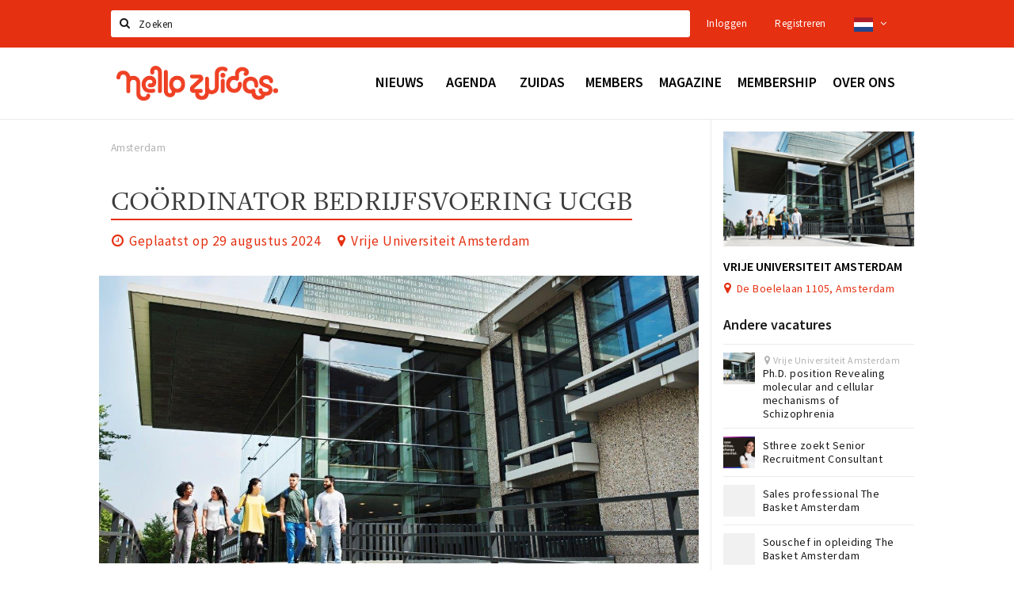

--- FILE ---
content_type: text/html;charset=UTF-8
request_url: https://www.hellozuidas.com/vacatures/61971a4984b3baff118a77ee
body_size: 22352
content:
<!DOCTYPE html>
<html class="no-js">
<head>

  <meta charset="utf-8" />
  <meta name="viewport" content="width=device-width,initial-scale=1,maximum-scale=1,user-scalable=no" />
  <!--[if lt IE 8 ]><meta http-equiv="X-UA-Compatible" content="IE=edge,chrome=1" /><![endif]-->

  <meta name="designer" content="BEER N TEA" />

  <!--
  Proudly created by BEER N TEA B.V.
  -->

  <title>Coördinator Bedrijfsvoering UCGB - Hello Zuidas</title>

  <meta name="description" content="Ben jij een uitstekende organisator en heb jij verstand van bedrijfsvoering? Dan zoeken wij jou! We hebben op korte termijn een Coördinator Bedrijfsvo..." />

  <meta name="twitter:card" content="summary" />
  <meta name="twitter:site" content="@stappen" />
  <meta name="twitter:creator" content="@stappen" />
  <meta name="twitter:title" content="Coördinator Bedrijfsvoering UCGB" />
  <meta name="twitter:description" content="Ben jij een uitstekende organisator en heb jij verstand van bedrijfsvoering? Dan zoeken wij jou! We hebben op korte termijn een Coördinator Bedrijfsvoering nodig, met minstens 2 jaar ervaring in financieel managementsupport, in een spin in het web functie of in een gelijkwaardige functie.Locatie: AMSTERDAMFTE: 0,6
Functieomschrijving
De afdeling UCGB bestaat uit drie aanbieders van postacademisch onderwijs: LEARN! Academy, VU Lerarenacademie en HOVO Amsterdam. Voor onze afdeling zoeken wij een coördinator bedrijfsvoering, bij voorkeur met enkele jaren ervaring in ondersteuning in hoger onderwijs. Een zelfstandig werkende, proactieve teamspeler die het een uitdaging vindt om voor verschillende interne klanten tegelijk te werken en die gemakkelijk schakelt tussen werkzaamheden (online en offline) en onderwerpen. Kennis en ervaring op het gebied van coördineren van activiteiten in de Planning &amp; Control cyclus, HR, juridische en facilitaire zaken is een pré. Jij bent de rechterhand van de directeur en je functioneert in de driehoek van HR adviseur – business controller – directeur. Je neemt ook deel aan overleggen, waaronder managementteam en werkgroepen namens de afdeling.Jouw taken


	bijdrage leveren in het succes van de nieuwe bedrijfsvoering van de organisatie. De coördinator bedrijfsvoering informeert gevraagd en ongevraagd medewerkers van de afdeling over beleid en regelgeving van de diensten en/of de faculteit en verwijst door naar de juiste dienst
	is het aanspreekpunt voor de diensten Finance en HRM inzake voortgang werkzaamheden in de bedrijfsvoering
	coördineren van het proces m.b.t. de totstandkoming van strategisch personeelsplan, afdelingsplan en teambegroting, onder regie van de business control en de HR adviseur
	het faciliteren van MT-leden en projectleiders in hun (financieel-)administratieve begeleiding van projecten
	coördineren van het bedrijfsvoeringsoverleg binnen de afdeling


Functie-eisen


	Hbo werk- en denkniveau, bedrijfskunde of vergelijkbaar kennisniveau
	algemene kennis over de bedrijfsvoering in de disciplines HR en Finance
	basiskennis en ervaring op het gebied van Financiën
	beheersing en toepassing van Microsoft Office, specifiek kennis van en goede beheersing van Excel
	In het algemeen ervaring met en het kunnen werken met digitale werkprocessen


Competenties


	(Ver)binden van mensen
	Overtuigingskracht
	Plannen en organiseren


Wat bieden wij
Een uitdagende functie bij een maatschappelijk betrokken organisatie. Het salaris bedraagt afhankelijk van opleiding en ervaring op voltijdse basis minimaal €2.968 (schaal 9) en maximaal €4.078 (schaal 9) bruto per maand. De functie is ingedeeld volgens UFO-profiel: Coördinator bedrijfsvoering 4 en staat open voor 0,6 fte. Werkdagen zijn maandag, dinsdag en donderdag.De arbeidsovereenkomst wordt in eerste instantie aangegaan voor een periode van 1 jaar.Daarnaast beschikt de VU over aantrekkelijke secundaire arbeidsvoorwaarden en regelingen die een goede combinatie van werk en privé mogelijk maken, zoals:

	maximaal 41 vakantiedagen bij een voltijds dienstverband
	8% vakantietoeslag en 8,3% eindejaarsuitkering
	mogelijkheid tot sparen van vakantiedagen
	bijvoorbeeld voor sabbatical leave
	goede en voordelige sportfaciliteiten
	keuzemodel voor fiscale uitruil van bepaalde arbeidsvoorwaarden

Over de VU

Bijdragen aan een betere wereld door onderscheidend onderwijs en grensverleggend onderzoek, dat is de ambitie van de VU. Een universiteit waar persoonlijke vorming én maatschappelijke betrokkenheid centraal staan. Waar we vanuit verschillende disciplines en achtergronden samenwerken aan innovaties en nieuwe inzichten. Ons onderzoek beslaat het hele spectrum: van alfa, gamma en bèta tot leven en medische wetenschappen.Aan de VU studeren ruim 26.500 studenten en werken meer dan 4.600 medewerkers. De uitstekend bereikbare VU-campus is gevestigd in het hart van de Amsterdamse Zuidas, een inspirerende omgeving voor onderwijs en onderzoek.DiversiteitDiversiteit is een kernwaarde van de VU. Wij staan voor een inclusieve gemeenschap en geloven dat diversiteit en internationalisering bijdragen aan de kwaliteit van onderwijs en onderzoek. We zijn dan ook voortdurend op zoek naar mensen die door hun achtergrond en ervaring bijdragen aan de diversiteit van onze campus. Universitair Centrum voor Gedrag en Bewegen (UCGB)UCGB (afdeling van de faculteit Gedrags- en Bewegingswetenschappen) biedt opleidingen, cursussen, praktijkonderzoek en advies aan in het kader van leven lang ontwikkelen/postacademisch onderwijs. Voor professionals en andere hoogopgeleiden die hun kennis willen verdiepen voor hun werk of uit persoonlijke belangstelling. In onze dienstverlening vertalen we de wetenschap naar de praktijk, waarbij de klantvraag leidend is. UCGB bestaat uit de VU Lerarenacademie, LEARN Academy en HOVO Amsterdam. Deze drie business units worden ondersteund door een team Bedrijfsvoering en een team Marketing&amp;Communicatie.Werken bij de faculteit Gedrags- en Bewegingswetenschappen is werken bij een ambitieuze organisatie die zich kenmerkt door een informele sfeer en korte communicatielijnen. Bij FGB krijg je alle ruimte voor je persoonlijke ontwikkeling.
Solliciteren
Ben jij geïnteresseerd in deze functie? Solliciteer dan door middel van onderstaande solliciteer button uiterlijk 25 november 2021. Denk hierbij aan het uploaden van jouw curriculum vitae en motivatiebrief. Sollicitaties ontvangen per e-mail worden niet in behandeling genomen.VragenVoor vragen over de vacature kun je contact opnemen met:Naam: Agnes GlastraFunctie: Directeur UCGBTelefoonnummer: 06-11834007E-mail: a.glastra@vu.nlAcquisitie naar aanleiding van deze advertentie wordt niet op prijs gesteld." />  <meta name="twitter:image" content="https://www.hellozuidas.com/uploads/image/5d78e3e8b6c7be9e4566863d-large.jpg" />
  <meta property="fb:app_id" content="1257737297586040" />

  <meta property="og:type" content="website" />
  <meta property="og:site_name" content="Hello Zuidas" />
  <meta property="og:url" content="https://www.hellozuidas.com/vacatures/61971a4984b3baff118a77ee" />
  <meta property="og:title" content="Coördinator Bedrijfsvoering UCGB" />
  <meta property="og:description" content="Ben jij een uitstekende organisator en heb jij verstand van bedrijfsvoering? Dan zoeken wij jou! We hebben op korte termijn een Coördinator Bedrijfsvoering nodig, met minstens 2 jaar ervaring in financieel managementsupport, in een spin in het web functie of in een gelijkwaardige functie.Locatie: AMSTERDAMFTE: 0,6
Functieomschrijving
De afdeling UCGB bestaat uit drie aanbieders van postacademisch onderwijs: LEARN! Academy, VU Lerarenacademie en HOVO Amsterdam. Voor onze afdeling zoeken wij een coördinator bedrijfsvoering, bij voorkeur met enkele jaren ervaring in ondersteuning in hoger onderwijs. Een zelfstandig werkende, proactieve teamspeler die het een uitdaging vindt om voor verschillende interne klanten tegelijk te werken en die gemakkelijk schakelt tussen werkzaamheden (online en offline) en onderwerpen. Kennis en ervaring op het gebied van coördineren van activiteiten in de Planning &amp; Control cyclus, HR, juridische en facilitaire zaken is een pré. Jij bent de rechterhand van de directeur en je functioneert in de driehoek van HR adviseur – business controller – directeur. Je neemt ook deel aan overleggen, waaronder managementteam en werkgroepen namens de afdeling.Jouw taken


	bijdrage leveren in het succes van de nieuwe bedrijfsvoering van de organisatie. De coördinator bedrijfsvoering informeert gevraagd en ongevraagd medewerkers van de afdeling over beleid en regelgeving van de diensten en/of de faculteit en verwijst door naar de juiste dienst
	is het aanspreekpunt voor de diensten Finance en HRM inzake voortgang werkzaamheden in de bedrijfsvoering
	coördineren van het proces m.b.t. de totstandkoming van strategisch personeelsplan, afdelingsplan en teambegroting, onder regie van de business control en de HR adviseur
	het faciliteren van MT-leden en projectleiders in hun (financieel-)administratieve begeleiding van projecten
	coördineren van het bedrijfsvoeringsoverleg binnen de afdeling


Functie-eisen


	Hbo werk- en denkniveau, bedrijfskunde of vergelijkbaar kennisniveau
	algemene kennis over de bedrijfsvoering in de disciplines HR en Finance
	basiskennis en ervaring op het gebied van Financiën
	beheersing en toepassing van Microsoft Office, specifiek kennis van en goede beheersing van Excel
	In het algemeen ervaring met en het kunnen werken met digitale werkprocessen


Competenties


	(Ver)binden van mensen
	Overtuigingskracht
	Plannen en organiseren


Wat bieden wij
Een uitdagende functie bij een maatschappelijk betrokken organisatie. Het salaris bedraagt afhankelijk van opleiding en ervaring op voltijdse basis minimaal €2.968 (schaal 9) en maximaal €4.078 (schaal 9) bruto per maand. De functie is ingedeeld volgens UFO-profiel: Coördinator bedrijfsvoering 4 en staat open voor 0,6 fte. Werkdagen zijn maandag, dinsdag en donderdag.De arbeidsovereenkomst wordt in eerste instantie aangegaan voor een periode van 1 jaar.Daarnaast beschikt de VU over aantrekkelijke secundaire arbeidsvoorwaarden en regelingen die een goede combinatie van werk en privé mogelijk maken, zoals:

	maximaal 41 vakantiedagen bij een voltijds dienstverband
	8% vakantietoeslag en 8,3% eindejaarsuitkering
	mogelijkheid tot sparen van vakantiedagen
	bijvoorbeeld voor sabbatical leave
	goede en voordelige sportfaciliteiten
	keuzemodel voor fiscale uitruil van bepaalde arbeidsvoorwaarden

Over de VU

Bijdragen aan een betere wereld door onderscheidend onderwijs en grensverleggend onderzoek, dat is de ambitie van de VU. Een universiteit waar persoonlijke vorming én maatschappelijke betrokkenheid centraal staan. Waar we vanuit verschillende disciplines en achtergronden samenwerken aan innovaties en nieuwe inzichten. Ons onderzoek beslaat het hele spectrum: van alfa, gamma en bèta tot leven en medische wetenschappen.Aan de VU studeren ruim 26.500 studenten en werken meer dan 4.600 medewerkers. De uitstekend bereikbare VU-campus is gevestigd in het hart van de Amsterdamse Zuidas, een inspirerende omgeving voor onderwijs en onderzoek.DiversiteitDiversiteit is een kernwaarde van de VU. Wij staan voor een inclusieve gemeenschap en geloven dat diversiteit en internationalisering bijdragen aan de kwaliteit van onderwijs en onderzoek. We zijn dan ook voortdurend op zoek naar mensen die door hun achtergrond en ervaring bijdragen aan de diversiteit van onze campus. Universitair Centrum voor Gedrag en Bewegen (UCGB)UCGB (afdeling van de faculteit Gedrags- en Bewegingswetenschappen) biedt opleidingen, cursussen, praktijkonderzoek en advies aan in het kader van leven lang ontwikkelen/postacademisch onderwijs. Voor professionals en andere hoogopgeleiden die hun kennis willen verdiepen voor hun werk of uit persoonlijke belangstelling. In onze dienstverlening vertalen we de wetenschap naar de praktijk, waarbij de klantvraag leidend is. UCGB bestaat uit de VU Lerarenacademie, LEARN Academy en HOVO Amsterdam. Deze drie business units worden ondersteund door een team Bedrijfsvoering en een team Marketing&amp;Communicatie.Werken bij de faculteit Gedrags- en Bewegingswetenschappen is werken bij een ambitieuze organisatie die zich kenmerkt door een informele sfeer en korte communicatielijnen. Bij FGB krijg je alle ruimte voor je persoonlijke ontwikkeling.
Solliciteren
Ben jij geïnteresseerd in deze functie? Solliciteer dan door middel van onderstaande solliciteer button uiterlijk 25 november 2021. Denk hierbij aan het uploaden van jouw curriculum vitae en motivatiebrief. Sollicitaties ontvangen per e-mail worden niet in behandeling genomen.VragenVoor vragen over de vacature kun je contact opnemen met:Naam: Agnes GlastraFunctie: Directeur UCGBTelefoonnummer: 06-11834007E-mail: a.glastra@vu.nlAcquisitie naar aanleiding van deze advertentie wordt niet op prijs gesteld." />  <meta property="og:image" content="https://www.hellozuidas.com/uploads/image/5d78e3e8b6c7be9e4566863d-large.jpg" />
  <link rel="alternate" href="https://www.hellozuidas.com/vacatures/61971a4984b3baff118a77ee" hreflang="nl" />
  <link rel="alternate" href="https://www.hellozuidas.com/vacatures/61971a4984b3baff118a77ee" hreflang="x-default" />
  <link rel="alternate" href="https://en.hellozuidas.com/vacatures/61971a4984b3baff118a77ee" hreflang="en" />
  <link rel="canonical" href="https://www.hellozuidas.com/vacatures/61971a4984b3baff118a77ee" />

  <link rel="shortcut icon" href="/uploads/image/5e4676e0b3c278370d51184a-favicon96.png" />

  <link rel="icon" type="image/png" href="/uploads/image/5e4676e0b3c278370d51184a-favicon16.png" sizes="16x16" />
  <link rel="icon" type="image/png" href="/uploads/image/5e4676e0b3c278370d51184a-favicon32.png" sizes="32x32" />
  <link rel="icon" type="image/png" href="/uploads/image/5e4676e0b3c278370d51184a-favicon96.png" sizes="96x96" />

  
  <link rel="stylesheet" type="text/css" href="/uploads/assets/1737646825/app-zuidas.css" media="all" />

  <script type="text/javascript">
    var config = {"name":"Hello Zuidas","cdn":{"base_url":""},"environment":"production","site_url":"https:\/\/www.hellozuidas.com","base_url":"https:\/\/www.hellozuidas.com","twitter":{"handle":"stappen"},"preferences":{"currency":"EUR","time_format":24,"date_format":"%d-%m-%Y","currency_format":"%symbol%%value%","number_format":".,","week_start":"sunday"},"version":1737646825,"google_analytics":{"tracking_id":"UA-61084945-15"},"moment_locale":"nl","city":"Amsterdam","socials":{"facebook":"https:\/\/www.facebook.com\/hellozuidas\/","twitter":"https:\/\/twitter.com\/hellozuidas","google":"","instagram":"https:\/\/www.instagram.com\/hellozuidas\/","pinterest":"","youtube":""},"mailchimp":{"form_action":"https:\/\/hellozuidas.us19.list-manage.com\/subscribe\/post?u=7f396bbb3c9adf38b49a99de9&amp;id=562b63e5fb","hidden_input":"b_7f396bbb3c9adf38b49a99de9_562b63e5fb"},"sendinblue_embed":"<label class=\"title\">Nieuwsbrief<\/label>\r\n<p class=\"help\">Wil je op de hoogte gehouden worden van nieuws, evenementen en locaties in de regio Amsterdam?<\/p>\r\n<script charset=\"utf-8\" type=\"text\/javascript\" src=\"\/\/js-eu1.hsforms.net\/forms\/embed\/v2.js\"><\/script>\r\n<script>\r\n  hbspt.forms.create({\r\n    portalId: \"25573589\",\r\n    formId: \"fd1309ba-e530-4f4f-ad75-43b73bb0e337\"\r\n  });\r\n<\/script>","reviews_mode":"platform","always_show_expanded_description":true,"student_account_text":"","sidebar":{"facebook":"https:\/\/www.facebook.com\/hellozuidas\/","instagram":"","other":""},"js_tags":"<!--<script id=\"mcjs\">!function(c,h,i,m,p){m=c.createElement(h),p=c.getElementsByTagName(h)[0],m.async=1,m.src=i,p.parentNode.insertBefore(m,p)}(document,\"script\",\"https:\/\/chimpstatic.com\/mcjs-connected\/js\/users\/7f396bbb3c9adf38b49a99de9\/ebd421a446ba96c6af29f610d.js\");<\/script>\r\n<script type=\"text\/javascript\" id=\"hs-script-loader\" async defer src=\"\/\/js-eu1.hs-scripts.com\/25573589.js\"><\/script> -->","favicon":{"$id":"5e4676e0b3c278370d51184a"},"logo":{"$id":"5d5a73e9b6c7bedad737ba87"},"listed":true,"app_type":"website","is_webview":false,"has_partner":false,"has_css":false,"style":"zuidas","enable_hero_map":true,"current_url":"\/vacatures\/61971a4984b3baff118a77ee","related_app":"m.hellozuidas.com","student_account_enabled":false,"photos_enabled":true,"loyalty_shop_url":"","loyalty_shop_title":"","loyalty_routes_url":"","facebook_id":"1257737297586040","twitter_handle":"stappen"};
    var lang   = {"app":{"locales":{"nl_NL":{"prefix":"","name":"Nederlands","name_english":"Dutch","system_locale":"nl_NL.UTF-8","currency":"EUR","moment":"nl","flag":"nl","formats":{"currency":"%symbol%%value%","number":".,","date":"%d-%m-%Y","time":"%H:%S","start_week":1},"locale":"nl_NL","language_code":"nl","country_code":"NL"},"de_DE":{"prefix":"","name":"Deutsch","name_english":"German","system_locale":"de_DE.UTF-8","currency":"EUR","moment":"de","flag":"de","formats":{"currency":"%symbol%%value%","number":".,","date":"%d-%m-%Y","time":"%H:%S","start_week":1},"locale":"de_DE","language_code":"de","country_code":"DE"},"en_US":{"prefix":"","name":"English","name_english":"English","system_locale":"en_US.UTF-8","currency":"EUR","moment":"en","flag":"gb","formats":{"currency":"%symbol%%value%","number":",.","date":"%d-%m-%Y","time":"%H:%M","start_week":1},"locale":"en_US","language_code":"en","country_code":"US"},"fr_FR":{"prefix":"","name":"Fran\u00e7ais","name_english":"French","system_locale":"fr_FR.UTF-8","currency":"EUR","moment":"fr","flag":"fr","formats":{"currency":"%value% %symbol%","number":".,","date":"%d\/%m\/%Y","time":"%H:%M","start_week":1},"locale":"fr_FR","language_code":"fr","country_code":"FR"}},"locale":{"prefix":"","name":"Nederlands","name_english":"Dutch","system_locale":"nl_NL.UTF-8","currency":"EUR","moment":"nl","flag":"nl","formats":{"currency":"%symbol%%value%","number":".,","date":"%d-%m-%Y","time":"%H:%S","start_week":1},"locale":"nl_NL","language_code":"nl","country_code":"NL"},"name":"Hello Zuidas","title":"%s - %s","time_ago":"%s geleden","year":"jaar","year_plural":"jaar","month":"maand","month_plural":"maanden","day":"dag","day_plural":"dagen","hour":"uur","hour_plural":"uur","minute":"minuut","minute_plural":"minuten","second":"seconde","second_plural":"seconden","share":"Delen","search":{"location":"Locaties","event":"Agenda","excursion":"Uitjes","article":"Nieuws","brands_found":"Merken:","cuisine_found":"Keuken:","menu_found":"Menukaart:","hotel_packages_found":"Arrangementen:","pricelist_found":"Producten:"},"footer":{"newsletter":{"title":"Nieuwsbrief","text":"Wil je op de hoogte gehouden worden van nieuws, evenementen en locaties in de regio %s?","placeholder":"Uw e-mailadres","subscribe":"Aanmelden"},"privacy":"Privacy","terms":"Algemene voorwaarden","disclaimer":"Disclaimer","accessibility":"Toegankelijkheid","beerntea":"Realisatie door Beer n tea"},"weekdays_short":["ma","di","wo","do","vr","za","zo"]},"route":[],"filters":{"sort_title":"Sort by","show_more":"Meer...","show_less":"Minder...","type":{"bar":"Cafe","church":"Kerk","cinema":"Bioscoop","cultural_center":"Cultureel centrum","hotel":"Hotel","landmark":"Bezienswaardigheid","museum":"Museum","parc":"Park","parking":"Parking","restaurant":"Restaurant","beach":"Strand","beach_pavilion":"Strandpaviljoen","municipality":"Gemeente","shop":"Winkel","shopping_area":"Winkelgebied","sportscenter":"Sportcentrum","theater":"Theater","tourist_info":"Informatiepunt","town_square":"Plein","archived_event":"Event (Archived)"},"geolocation_failed":"Kon uw locatie helaas niet bepalen, probeer een andere sortering.","button_view_results_single":"Bekijk %s resultaat","button_view_results_plural":"Bekijk %s resultaten","button_no_results":"Geen resultaten"},"search":{"no_results":"Deze zoekopdracht heeft helaas geen resultaten, pas de filters aan de zijkant aan.","load_more":"Laad meer..."},"entity":{"close":"sluiten","is_open":"open","is_closed":"gesloten","nav":{"info":"Informatie","reviews":"Reviews","deals":"Deals","agenda":"Agenda","photos":"Foto's","menu":"Menu","news":"Nieuws","hotel_packages":"Arrangementen","pricelist":"Prijslijst","excursions":"Uitjes","contact":"Contact","shops":"Winkels & Horeca","municipalities":"Gemeentes","beaches":"Stranden","job_offers":"Vacatures"},"view_opening_hours":"Bekijk de openingstijden","description_expand":"Lees verder","helptopay_description":"Vul hier het formulier in wat je hebt aangemaakt op <a href=\"https:\/\/www.helptopay.nl\" target=\"_blank\">www.helptopay.nl<\/a>.<br>Er verschijnt automatisch een knop met 'Direct bestellen' boven je profielpagina.","footer":{"instant_order":"Direct bestellen","instant_reservations":"Direct reserveren","excursion_reservations":"Direct aanvragen","get_tickets":"Bestel tickets","cta":"of bel <b>%s<\/b>"},"rating":{"full_description_plural":"%rating% sterren op basis van %count% reviews","full_description_single":"%rating% ster op basis van %count% review","full_description_single_star":"%rating% ster op basis van %count% reviews","full_description_single_review":"%rating% sterren op basis van %count% review","short_description_plural":"%rating% sterren","short_description_single":"%rating% ster","no_reviews":"Nog niet beoordeeld"},"reviews":{"title":"Reviews"},"other_articles":{"de 5 van...":"Ander nieuws","interview":"Andere interviews","foodblog":"Andere foodblogs","scoop":"Ander nieuws","fotoblog":"Andere fotoblogs","specials":"Andere specials"},"more_articles":{"de 5 van...":"Meer nieuws","interview":"Meer interviews","foodblog":"Meer foodblogs","scoop":"Meer scoops","fotoblog":"Meer fotoblogs"},"offers_amount_single":"%s deal","offers_amount_plural":"%s deals","nearby_entities":"In de buurt","edit":{"social_share_help_text":"Als gebruikers uw pagina delen op hun social media wordt standaard de naam van het bedrijf als titel gebruikt + de eerste alinea van de omschrijving als tekst. Deze velden geven u de mogelijkheid om deze, indien gewenst, aan te passen."},"parking_status":{"full":"Vol","closed":"Gesloten","vacant_spaces":"%s plaatsen vrij","summary":"%vacant_spaces% van %total_spaces% plaatsen vrij"},"add_event_notice":"Vul het formulier in om uw evenement toe te voegen. Wanneer het evenement voldoet aan de gestelde voorwaarden wordt het evenement (eventueel herschreven) toegevoegd."},"user":{"login":{"title":"Inloggen","email":"E-mail adres","password":"Wachtwoord","submit":"Login","remember":"Onthoud mij"},"forgot_password":{"title":"Wachtwoord vergeten?","email":"E-mail adres","email_placeholder":"Je e-mail adres...","submit":"Herstel"},"register":{"title":"Registreren","button":"Registreren","email":"E-mail adres","password":"Wachtwoord","confirm_password":"Wachtwoord bevestigen","first_name":"Voornaam","last_name":"Achternaam","submit":"Registreer","first_name_contact":"Voornaam contactpersoon","last_name_contact":"Achternaam contactpersoon","email_contact":"E-mailadres contactpersoon","password_event_organiser":"Nieuw wachtwoord evenementenorganisator","confirm_password_event_organiser":"Nieuw wachtwoord evenementenorganisator bevestigen"},"account":{"title":"Mijn account","nav_title":"Mijn account","email":"E-mail adres","password":"Wachtwoord","confirm_password":"Wachtwoord bevestigen","first_name":"Voornaam","last_name":"Achternaam","submit":"Update","delete":{"title":"Account verwijderen","description":"Door je account te verwijderen, wordt je account en al zijn bijbehorende gegevens gewist of geanonimiseerd.","button":"Ik wil mijn account verwijderen","confirm":"Weet je het zeker?"}},"student":{"title":"Mijn studenten-pagina","nav_title":"Mijn studentenpagina","vouchers_nav_title":"Mijn vouchers","fortune_leaders":"Met de meeste punten","total_score":"Jouw totaal behaalde punten: <strong>%s<\/strong>","total_credits":"<strong>%s<\/strong> Punten te besteden","show_more":"Toon meer"},"notifications":{"title":"Notificaties","nav_title":"Notificaties","date":"Datum","entity":"Item","no_notifications":"Er zijn (nog) geen notificaties."},"locations":{"title":"Mijn locaties","nav_title":"Mijn locaties"},"errors":{"empty_email_or_password":"Vul aub een e-mailadres en wachtwoord in.","no_user_found":"Er is geen gebruiker gevonden met deze combinatie, probeer het opnieuw."}},"strings":{"{# sorteren op #}laatst bijgewerkt":"{# sort by #}Laats ge-update ","{# sorteren op #}afstand":"{# sort by#}Afstand","{# sorteren op #}volledigheid profiel":"{# sort by #}Volledigheid profiel","{# sorteren op #}beoordeling":"{# sort by #}Beoordeling","{# sorteren op #}recent toegevoegd":"{# sort by #}Recent aangepast","{# sorteren op #}alfabetisch":"{# sort by #}Alfabetische volgorde","{# sorteren op #}datum":"{# sort by #}Datum","Mijn vouchers":"My vouchers","Studentenroutes":"Student routes","Mijn vacatures":"My vacancies","Mijn evenementen":"My events","Bestelde foto's":"Purchased photo's","Beheer":"Admin","{# rad #}DRAAI &amp; WIN!":"{# rad #}DRAAI &amp; WIN!","{# rad #}Draai iedere dag \u00e9\u00e9n keer en scoor punten die je in de <a href=\"{{ url|e }}\">{{ loyalty_shop_title|e }}<\/a> kunt inwisselen voor leuke kortingen en prijzen.":"{# rad #}Draai iedere dag \u00e9\u00e9n keer en scoor punten die je in de <a href=\"{{ url|e }}\">{{ loyalty_shop_title|e }}<\/a> kunt inwisselen voor leuke kortingen en prijzen.","{# rad #}Bekijk hier alle <a href=\"{{ url|e }}\">routes<\/a> en ontdek hoe je nog meer punten kunt verdienen!":"{# rad #}Bekijk hier alle <a href=\"{{ url|e }}\">routes<\/a> en ontdek hoe je nog meer punten kunt verdienen!","{# rad #}Voor deze winactie gelden de <a href=\"{{ url|e }}\">actievoorwaarden<\/a>.":"{# rad #}Voor deze winactie gelden de <a href=\"{{ url|e }}\">actievoorwaarden<\/a>.","{# rad #}Je studentenaccount is nog niet geactiveerd. Klik hier om je account te activeren.":"{# rad #}Je studentenaccount is nog niet geactiveerd. Klik hier om je account te activeren.","{# rad #}Het rad is helaas niet beschikbaar in jouw browser.":"{# rad #}Het rad is helaas niet beschikbaar in jouw browser.","{# rad #}Je hebt al {{ current_credits|e }} punten verdiend!":"{# rad #}Het rad is helaas niet beschikbaar in jouw browser.","{# rad #}Je hebt nog geen punten verdiend.":"{# rad #}Je hebt nog geen punten verdiend.","<b>Stappen &amp; Shoppen<\/b><br \/>Veilingkade 15<br \/>4815 HC Breda":"<b>Stappen &amp; Shoppen<\/b><br \/>Franse Akker 20<br \/>4824 AK Breda"},"credits":{"fortune":{"play":"Draai nu!","todays_score":"<strong>Je score voor vandaag is %s.<\/strong><br \/>Probeer je het morgen nog een keer?","play_win":"<strong>%s punten gewonnen!<\/strong><br \/> Morgen kun je nog meer winnen!","play_lost":"Wat jammer! Geen prijs vandaag.<br \/> Probeer je het morgen nog een keer!","please_login":"Login to spin the wheel!"},"voucher_conditions":"Cash in your voucher  \"%s\"","voucher":{"handin_confirm":"Are you sure?","exchange":"%s Cash in","purchase":"Buy voucher for %s points","invalid":"Voucher not found or invalid","handin":"Cash in","redeemed":"You cashed in your voucher!"},"not_enough":"Oh no! You don't have enough points to buy this product. ","out_of_stock":"To bad! This product is nog available anymore.","purchase_failed":"Purchase failed.","purchase_success":"Thanks for you purchase! De <a href=\"\/account\/vouchers\">voucher<\/a> is added to <a href=\"\/account\/student\">studentenaccount<\/a>"},"errors":{"not_found":{"title":"Not found","message":"We couldn't find this page."},"access_denied":{"title":"Access denied","message":"You don't have acces to this page."},"unknown":{"message":"Unknown error "}},"email":{"footer":"This e-mail is send by %s.","user_activation":{"subject":"Your %s account","message":"<p>Welcome to %1$s.<\/p> <p>Click on the following button to login %1$s and set your password. This link is valid for 7 days. <\/p>","button":"Login"}}};
    var user   = {"id":"","last_login":null,"is_logged_in":false,"email":null,"role":"guest","roles":["guest"],"first_name":null,"last_name":null,"full_name":" ","telephone":null,"avatar":null,"avatar_url":null};
  </script>
</head>
<body class="type--job_offer layout--vacatures">

  <script>
  (function(i,s,o,g,r,a,m){i['GoogleAnalyticsObject']=r;i[r]=i[r]||function(){
  (i[r].q=i[r].q||[]).push(arguments)},i[r].l=1*new Date();a=s.createElement(o),
  m=s.getElementsByTagName(o)[0];a.async=1;a.src=g;m.parentNode.insertBefore(a,m)
  })(window,document,'script','//www.google-analytics.com/analytics.js','ga');
  ga('create', 'UA-61084945-15', 'auto');
  ga('send', 'pageview');
  </script>

  <div id="fb-root"></div>
  <script>(function(d, s, id) {
    var js, fjs = d.getElementsByTagName(s)[0];
    if (d.getElementById(id)) return;
    js = d.createElement(s); js.id = id;
    js.src = "//connect.facebook.net/nl_NL/sdk.js#xfbml=1&version=v2.10&appId=1257737297586040";
    fjs.parentNode.insertBefore(js, fjs);
  }(document, 'script', 'facebook-jssdk'));</script>

<!--<script id="mcjs">!function(c,h,i,m,p){m=c.createElement(h),p=c.getElementsByTagName(h)[0],m.async=1,m.src=i,p.parentNode.insertBefore(m,p)}(document,"script","https://chimpstatic.com/mcjs-connected/js/users/7f396bbb3c9adf38b49a99de9/ebd421a446ba96c6af29f610d.js");</script>
<script type="text/javascript" id="hs-script-loader" async defer src="//js-eu1.hs-scripts.com/25573589.js"></script> -->
<main class="wrapper">

  <a class="anchor" id="top"></a>
    <nav class="nav-mobile">
  <ul>
            <li>
      <a href="/news">Nieuws</a>
                </li>
                <li>
      <a href="/agenda">Agenda</a>
                </li>
                <li>
      <a href="">Zuidas</a>
              <button class="expo " data-mobile-nav-toggle="m"></button>
                    <div class="submenu">
          <ul class="nav nav--list">
                          <li><a href="/members/eat-drink-sleep">Eten, drinken &amp; slapen</a>
              </li>
                          <li><a href="/agenda">Evenementen</a>
              </li>
                          <li><a href="/routes">Wandelingen</a>
              </li>
                          <li><a href="/members/sportleisure">Sport &amp; Vrije tijd</a>
              </li>
                          <li><a href="/hospitality/deals">Offers &amp; Deals</a>
              </li>
                          <li><a href="/jobs">Jobs</a>
              </li>
                      </ul>
        </div>
          </li>
                <li>
      <a href="https://www.hellozuidas.com/members">Members</a>
              <button class="expo " data-mobile-nav-toggle="m"></button>
                    <div class="submenu">
          <ul class="nav nav--list">
                          <li><a href="/members/eat-drink-sleep">Eten, drinken &amp; slapen</a>
              </li>
                          <li><a href="/members/retail">Retail</a>
              </li>
                          <li><a href="/members/live">Wonen</a>
              </li>
                          <li><a href="/members/work">Werken</a>
              </li>
                          <li><a href="/members/education">Educatie</a>
              </li>
                          <li><a href="/members/travel">Reizen</a>
              </li>
                          <li><a href="/members/sportleisure"> Sport &amp; Vrije tijd</a>
              </li>
                          <li><a href="https://www.hellozuidas.com/members/live?sort=is_premium&amp;Live_type=Healthcare">Health</a>
              </li>
                          <li><a href="/hospitality/deals">Offers &amp; Deals</a>
              </li>
                      </ul>
        </div>
          </li>
                <li>
      <a href="https://www.hellozuidas.com/locaties/magazine-608fdd8149a40237e2700240">Magazine</a>
              <button class="expo " data-mobile-nav-toggle="m"></button>
                    <div class="submenu">
          <ul class="nav nav--list">
                          <li><a href="/coverstories">Cover Stories</a>
              </li>
                          <li><a href="/architecture">Architecture</a>
              </li>
                          <li><a href="/living">Living</a>
              </li>
                          <li><a href="/mobility">Mobility</a>
              </li>
                          <li><a href="/property">Property</a>
              </li>
                          <li><a href="/sustainability">Sustainability</a>
              </li>
                      </ul>
        </div>
          </li>
                <li>
      <a href="/membership">Membership</a>
                </li>
                <li>
      <a href="/about">Over ons</a>
              <button class="expo " data-mobile-nav-toggle="m"></button>
                    <div class="submenu">
          <ul class="nav nav--list">
                          <li><a href="/about">Over Hello Zuidas</a>
              </li>
                          <li><a href="https://www.hellozuidas.com/locaties/taskforce-bereikbaarheid-zuidas-62c2e4e557b18a0b760c3034">Taskforce Bereikbaarheid Zuidas</a>
              </li>
                          <li><a href="/contact">Ons team</a>
              </li>
                          <li><a href="/jobs">Jobs</a>
              </li>
                          <li><a href="/Programme">Programma</a>
              </li>
                          <li><a href="/supervisoryboard">Raad van Toezicht</a>
              </li>
                          <li><a href="https://www.hellozuidas.com/membership">Members</a>
              </li>
                          <li><a href="https://www.hellozuidas.com/locaties/hello-zuidas-app-5d6678f3b6c7be6c165dcb4d">Hello Zuidas App</a>
              </li>
                          <li><a href="/downloads">Downloads</a>
              </li>
                      </ul>
        </div>
          </li>
          </ul>
</nav>  <div class="header__nav-top" data-view="Search">
  <nav class="nav-top ">
    <div class="container container--nav-top">
            <form class="form-group search" action="/search" method="GET">
        <input type="text" class="form-control" name="q" value="" placeholder="Zoeken" data-input-control="typeahead" autocomplete="off"/>
        <span class="fa fa-search"></span>
        <button type="submit" class="sr-only">Zoeken</button>
      </form>
      <div class="nav-top__right">
                                                    <a href="/account/login" class="btn btn-link">Inloggen</a>
                                                <a href="/account/register" class="btn btn-link">Registreren</a>
                                              <div class="btn-group">
          <button data-toggle="dropdown" class="btn btn-link dropdown-toggle" aria-haspopup="true" aria-expanded="false">
            <img src="/uploads/assets/1737646825/static/flags/4x3/nl.svg" height="18" />
            <span class="fa fa-angle-down"></span>
          </button>
          <ul class="dropdown-menu dropdown-menu-right">
                        <li class="active"><a href="https://www.hellozuidas.com/vacatures/61971a4984b3baff118a77ee">Nederlands</a></li>
                        <li class=""><a href="https://en.hellozuidas.com/vacatures/61971a4984b3baff118a77ee">English</a></li>
                      </ul>
        </div>
              </div>
      <div class="nav-top__search-results tt-empty"></div>
    </div>
  </nav>
</div>
    <div class="wrapper__inner">
    <div class="nav-mask" data-toggle="navigation"></div>
  <header class="header header--primary">
  <div class="header__container">

    <div class="header__nav-top" data-view="Search">
  <nav class="nav-top ">
    <div class="container container--nav-top">
            <form class="form-group search" action="/search" method="GET">
        <input type="text" class="form-control" name="q" value="" placeholder="Zoeken" data-input-control="typeahead" autocomplete="off"/>
        <span class="fa fa-search"></span>
        <button type="submit" class="sr-only">Zoeken</button>
      </form>
      <div class="nav-top__right">
                                                    <a href="/account/login" class="btn btn-link">Inloggen</a>
                                                <a href="/account/register" class="btn btn-link">Registreren</a>
                                              <div class="btn-group">
          <button data-toggle="dropdown" class="btn btn-link dropdown-toggle" aria-haspopup="true" aria-expanded="false">
            <img src="/uploads/assets/1737646825/static/flags/4x3/nl.svg" height="18" />
            <span class="fa fa-angle-down"></span>
          </button>
          <ul class="dropdown-menu dropdown-menu-right">
                        <li class="active"><a href="https://www.hellozuidas.com/vacatures/61971a4984b3baff118a77ee">Nederlands</a></li>
                        <li class=""><a href="https://en.hellozuidas.com/vacatures/61971a4984b3baff118a77ee">English</a></li>
                      </ul>
        </div>
              </div>
      <div class="nav-top__search-results tt-empty"></div>
    </div>
  </nav>
</div>

    <nav class="nav-primary">
      <div class="container">
        <button class="toggle" data-toggle="navigation">
        <span class="bars">
          <span class="bar"></span>
          <span class="bar"></span>
          <span class="bar"></span>
        </span>
        </button>
        <a href="/" class="logo" rel="home" style="background-image: url('/uploads/image/5d5a73e9b6c7bedad737ba87-logo.png');"><span>Hello Zuidas</span></a>
        <ul class="primary">
                                            <li>
              <a href="/news">
                <strong class="item-title">Nieuws</strong>
                <span class="item-subtitle">Scoops, blogs en interviews</span>
                <span class="three-dots"><i></i><i></i><i></i></span>
              </a>
                          </li>
                                  <li>
              <a href="/agenda">
                <strong class="item-title">Agenda</strong>
                <span class="item-subtitle">Evenementen en programmering</span>
                <span class="three-dots"><i></i><i></i><i></i></span>
              </a>
                          </li>
                                  <li>
              <a href="">
                <strong class="item-title">Zuidas</strong>
                <span class="item-subtitle"></span>
                <span class="three-dots"><i></i><i></i><i></i></span>
              </a>
                              <div class="submenu">
                  <ul class="nav nav--list">
                                          <li><a href="/members/eat-drink-sleep">Eten, drinken &amp; slapen</a>
                      </li>
                                          <li><a href="/agenda">Evenementen</a>
                      </li>
                                          <li><a href="/routes">Wandelingen</a>
                      </li>
                                          <li><a href="/members/sportleisure">Sport &amp; Vrije tijd</a>
                      </li>
                                          <li><a href="/hospitality/deals">Offers &amp; Deals</a>
                      </li>
                                          <li><a href="/jobs">Jobs</a>
                      </li>
                                      </ul>
                </div>
                          </li>
                                  <li>
              <a href="https://www.hellozuidas.com/members">
                <strong class="item-title">Members</strong>
                <span class="item-subtitle"></span>
                <span class="three-dots"><i></i><i></i><i></i></span>
              </a>
                              <div class="submenu">
                  <ul class="nav nav--list">
                                          <li><a href="/members/eat-drink-sleep">Eten, drinken &amp; slapen</a>
                      </li>
                                          <li><a href="/members/retail">Retail</a>
                      </li>
                                          <li><a href="/members/live">Wonen</a>
                      </li>
                                          <li><a href="/members/work">Werken</a>
                      </li>
                                          <li><a href="/members/education">Educatie</a>
                      </li>
                                          <li><a href="/members/travel">Reizen</a>
                      </li>
                                          <li><a href="/members/sportleisure"> Sport &amp; Vrije tijd</a>
                      </li>
                                          <li><a href="https://www.hellozuidas.com/members/live?sort=is_premium&amp;Live_type=Healthcare">Health</a>
                      </li>
                                          <li><a href="/hospitality/deals">Offers &amp; Deals</a>
                      </li>
                                      </ul>
                </div>
                          </li>
                                  <li>
              <a href="https://www.hellozuidas.com/locaties/magazine-608fdd8149a40237e2700240">
                <strong class="item-title">Magazine</strong>
                <span class="item-subtitle"></span>
                <span class="three-dots"><i></i><i></i><i></i></span>
              </a>
                              <div class="submenu">
                  <ul class="nav nav--list">
                                          <li><a href="/coverstories">Cover Stories</a>
                      </li>
                                          <li><a href="/architecture">Architecture</a>
                      </li>
                                          <li><a href="/living">Living</a>
                      </li>
                                          <li><a href="/mobility">Mobility</a>
                      </li>
                                          <li><a href="/property">Property</a>
                      </li>
                                          <li><a href="/sustainability">Sustainability</a>
                      </li>
                                      </ul>
                </div>
                          </li>
                                  <li>
              <a href="/membership">
                <strong class="item-title">Membership</strong>
                <span class="item-subtitle"></span>
                <span class="three-dots"><i></i><i></i><i></i></span>
              </a>
                          </li>
                                  <li>
              <a href="/about">
                <strong class="item-title">Over ons</strong>
                <span class="item-subtitle"></span>
                <span class="three-dots"><i></i><i></i><i></i></span>
              </a>
                              <div class="submenu">
                  <ul class="nav nav--list">
                                          <li><a href="/about">Over Hello Zuidas</a>
                      </li>
                                          <li><a href="https://www.hellozuidas.com/locaties/taskforce-bereikbaarheid-zuidas-62c2e4e557b18a0b760c3034">Taskforce Bereikbaarheid Zuidas</a>
                      </li>
                                          <li><a href="/contact">Ons team</a>
                      </li>
                                          <li><a href="/jobs">Jobs</a>
                      </li>
                                          <li><a href="/Programme">Programma</a>
                      </li>
                                          <li><a href="/supervisoryboard">Raad van Toezicht</a>
                      </li>
                                          <li><a href="https://www.hellozuidas.com/membership">Members</a>
                      </li>
                                          <li><a href="https://www.hellozuidas.com/locaties/hello-zuidas-app-5d6678f3b6c7be6c165dcb4d">Hello Zuidas App</a>
                      </li>
                                          <li><a href="/downloads">Downloads</a>
                      </li>
                                      </ul>
                </div>
                          </li>
                  </ul>
                <div class="search-toggle">
          <a class="#0" data-toggle-search="top-nav"><span class="fa fa-search" ></span></a>
        </div>
              </div>
    </nav>
  </div>
</header>
  
  <section class="page">
  <article class="entity entity--article entity--job_offer" vocab="http://schema.org/" typeof="Article">
  <div class="container container--no-padding">
    <section class="main main--left">
      <div class="entity__tools">
        <ul vocab="http://schema.org/" typeof="BreadcrumbList" class="breadcrumbs">
    <li property="itemListElement" typeof="ListItem" itemtype="http://schema.org/ListItem">
    <a property="item" typeof="WebPage" href="/" title="Amsterdam">
      <span property="name">Amsterdam</span>
    </a>
    <meta property="position" content="1" />
  </li>
  </ul>
              </div>

      <header class="entity__header">
        <h1 property="name">Coördinator Bedrijfsvoering UCGB</h1>
        <div class="meta">
          <time class="time">Geplaatst op 29 augustus 2024</time>
          <a href="/locaties/rinkelina-5d78e13bb6c7be9d9e06b7df" class="address">Vrije Universiteit Amsterdam</a>        </div>
      </header>

      <aside class="hero hero--image neg-both" style="background-image:url('/uploads/image/5d78e3e8b6c7be9e4566863d-large.jpg');"></aside>
      <div class="entity__body">
        <div class="entity__facilities neg-both neg-padding">
          <ul class="kv-list">
                        <li>
              <label class="key">Functie</label>
              <span class="value">Co&amp;#246;rdinator Bedrijfsvoering UCGB</span>
            </li>
                        <li>
              <label class="key">Opleidingsniveau</label>
              <span class="value"></span>
            </li>
                                                                      </ul>
        </div>

        Ben jij een uitstekende organisator en heb jij verstand van bedrijfsvoering? Dan zoeken wij jou! We hebben op korte termijn een Co&ouml;rdinator Bedrijfsvoering nodig, met minstens 2 jaar ervaring in financieel managementsupport, in een spin in het web functie of in een gelijkwaardige functie.<br /><br /><strong>Locatie: </strong>AMSTERDAM<br /><strong>FTE:</strong>&nbsp;0,6
<h2>Functieomschrijving</h2>
De afdeling UCGB bestaat uit drie aanbieders van postacademisch onderwijs: LEARN! Academy, VU Lerarenacademie en HOVO Amsterdam. Voor onze afdeling zoeken wij een co&ouml;rdinator bedrijfsvoering, bij voorkeur met enkele jaren ervaring in ondersteuning in hoger onderwijs. Een zelfstandig werkende, proactieve teamspeler die het een uitdaging vindt om voor verschillende interne klanten tegelijk te werken en die gemakkelijk schakelt tussen werkzaamheden (online en offline) en onderwerpen. Kennis en ervaring op het gebied van co&ouml;rdineren van activiteiten in de Planning &amp; Control cyclus, HR, juridische en facilitaire zaken is een pr&eacute;. Jij bent de rechterhand van de directeur en je functioneert in de driehoek van HR adviseur &ndash; business controller &ndash; directeur. Je neemt ook deel aan overleggen, waaronder managementteam en werkgroepen namens de afdeling.<br /><br /><strong>Jouw taken</strong>

<ul>
	<li>bijdrage leveren in het succes van de nieuwe bedrijfsvoering van de organisatie. De co&ouml;rdinator bedrijfsvoering informeert gevraagd en ongevraagd medewerkers van de afdeling over beleid en regelgeving van de diensten en/of de faculteit en verwijst door naar de juiste dienst</li>
	<li>is het aanspreekpunt voor de diensten Finance en HRM inzake voortgang werkzaamheden in de bedrijfsvoering</li>
	<li>co&ouml;rdineren van het proces m.b.t. de totstandkoming van strategisch personeelsplan, afdelingsplan en teambegroting, onder regie van de business control en de HR adviseur</li>
	<li>het faciliteren van MT-leden en projectleiders in hun (financieel-)administratieve begeleiding van projecten</li>
	<li>co&ouml;rdineren van het bedrijfsvoeringsoverleg binnen de afdeling</li>
</ul>

<h2>Functie-eisen</h2>

<ul>
	<li>Hbo werk- en denkniveau, bedrijfskunde of vergelijkbaar kennisniveau</li>
	<li>algemene kennis over de bedrijfsvoering in de disciplines HR en Finance</li>
	<li>basiskennis en ervaring op het gebied van Financi&euml;n</li>
	<li>beheersing en toepassing van Microsoft Office, specifiek kennis van en goede beheersing van Excel</li>
	<li>In het algemeen ervaring met en het kunnen werken met digitale werkprocessen</li>
</ul>

<p><strong>Competenties</strong></p>

<ul>
	<li>(Ver)binden van mensen</li>
	<li>Overtuigingskracht</li>
	<li>Plannen en organiseren</li>
</ul>

<h2>Wat bieden wij</h2>
Een uitdagende functie bij een maatschappelijk betrokken organisatie. Het salaris bedraagt afhankelijk van opleiding en ervaring op voltijdse basis minimaal &euro;2.968 (schaal 9) en maximaal &euro;4.078 (schaal 9) bruto per maand. De functie is ingedeeld volgens UFO-profiel: Co&ouml;rdinator bedrijfsvoering 4 en staat open voor 0,6 fte. Werkdagen zijn maandag, dinsdag en donderdag.<br /><br />De arbeidsovereenkomst wordt in eerste instantie aangegaan voor een periode van 1 jaar.<br />Daarnaast beschikt de VU over aantrekkelijke secundaire arbeidsvoorwaarden en regelingen die een goede combinatie van werk en priv&eacute; mogelijk maken, zoals:
<ul>
	<li>maximaal 41 vakantiedagen bij een voltijds dienstverband</li>
	<li>8% vakantietoeslag en 8,3% eindejaarsuitkering</li>
	<li>mogelijkheid tot sparen van vakantiedagen</li>
	<li>bijvoorbeeld voor sabbatical leave</li>
	<li>goede en voordelige sportfaciliteiten</li>
	<li>keuzemodel voor fiscale uitruil van bepaalde arbeidsvoorwaarden</li>
</ul>
<br/><h2>Over de VU</h2>

<p>Bijdragen aan een betere wereld door onderscheidend onderwijs en grensverleggend onderzoek, dat is de ambitie van de VU. Een universiteit waar persoonlijke vorming &eacute;n maatschappelijke betrokkenheid centraal staan. Waar we vanuit verschillende disciplines en achtergronden samenwerken aan innovaties en nieuwe inzichten. Ons onderzoek beslaat het hele spectrum: van alfa, gamma en b&egrave;ta tot leven en medische wetenschappen.<br /><br />Aan de VU studeren ruim 26.500 studenten en werken meer dan 4.600 medewerkers. De uitstekend bereikbare VU-campus is gevestigd in het hart van de Amsterdamse Zuidas, een inspirerende omgeving voor onderwijs en onderzoek.<br /><br /><strong>Diversiteit</strong><br />Diversiteit is een kernwaarde van de VU. Wij staan voor een inclusieve gemeenschap en geloven dat diversiteit en internationalisering bijdragen aan de kwaliteit van onderwijs en onderzoek. We zijn dan ook voortdurend op zoek naar mensen die door hun achtergrond en ervaring bijdragen aan de diversiteit van onze campus.<br />&nbsp;</p><br/><p><strong>Universitair Centrum voor Gedrag en Bewegen (</strong><strong>UCGB</strong><strong>)</strong><br />UCGB (afdeling van de faculteit Gedrags- en Bewegingswetenschappen) biedt opleidingen, cursussen, praktijkonderzoek en advies aan in het kader van leven lang ontwikkelen/postacademisch onderwijs. Voor professionals en andere hoogopgeleiden die hun kennis willen verdiepen voor hun werk of uit persoonlijke belangstelling. In onze dienstverlening vertalen we de wetenschap naar de praktijk, waarbij de klantvraag leidend is. UCGB bestaat uit de <a href="https://lerarenacademie.vu.nl/">VU Lerarenacademie</a>, <a href="https://learnacademy.vu.nl/">LEARN Academy</a> en <a href="https://fgb.vu.nl/nl/opleidingen/overig-onderwijs/hovo-amsterdam-vu-vanaf-vijftig/index.aspx" title="HOVO Amsterdam">HOVO Amsterdam</a>. Deze drie business units worden ondersteund door een team Bedrijfsvoering en een team Marketing&amp;Communicatie.<br /><br />Werken bij de faculteit Gedrags- en Bewegingswetenschappen is werken bij een ambitieuze organisatie die zich kenmerkt door een informele sfeer en korte communicatielijnen. Bij FGB krijg je alle ruimte voor je persoonlijke ontwikkeling.</p>
<h2><br />Solliciteren</h2>
Ben jij ge&iuml;nteresseerd in deze functie? Solliciteer dan door middel van onderstaande solliciteer button uiterlijk <strong>25 november 2021.</strong> Denk hierbij aan het uploaden van jouw curriculum vitae en motivatiebrief.&nbsp;<br /><br /><u><em>Sollicitaties ontvangen per e-mail worden niet in behandeling genomen.</em></u><br /><br /><strong>Vragen</strong><br />Voor vragen over de vacature kun je contact opnemen met:<br /><br />Naam: Agnes Glastra<br />Functie: Directeur UCGB<br />Telefoonnummer: 06-11834007<br />E-mail: <a href="mailto:a.glastra@vu.nl">a.glastra@vu.nl</a><br /><br /><em>Acquisitie naar aanleiding van deze advertentie wordt niet op prijs gesteld.</em>

        <a href="https://vu.emply.net/recruitment/vacancyApply.aspx?publishingId=95366cd8-df10-466e-aeef-db3afd310f3a" class="btn btn-primary">Meer informatie en solliciteren</a>      </div>

      <footer class="entity__body__footer">
        
        <ul class="inline-list inline-list--inline">
                    <li><a property="telephone" href="tel:020 5989898">020 5989898</a></li>                  </ul>
      </footer>

      <div class="entity__tools">
                <div class="pull-right">
          <button type="button" class="btn btn-secondary btn-icon btn-icon--count " title="Volg deze locatie" data-placement="bottom" data-action="toggle-entity-follow" data-entity-id="61971a4984b3baff118a77ee"  data-logged-in="false"><span class="fa fa-heart"></span></button>
          <div class="btn-group share-tools">
  <button class="btn btn-secondary dropdown-toggle btn-text-sm" data-toggle="dropdown" data-placement="bottom"><span class="fa fa-share"></span> <span class="text">Delen</span></button>
  <ul class="dropdown-menu dropdown-menu-right">
    <li><a href="#" data-action="share-on-facebook"><span class="fa fa-facebook-square"></span> Facebook</a></li>
    <li><a href="#" data-action="share-on-twitter"><span class="fa fa-twitter-square"></span> Twitter</a></li>
    <li><a href="#" data-action="share-on-googleplus"><span class="fa fa-google-plus-square"></span> Google+</a></li>
  </ul>
</div>
        </div>
      </div>

      
      
    </section>

        <aside class="sidebar">
            <section class="section section--entities">
        <article class="entities-list__item entities-list__item--vertical">
          <div class="row">
  <div class="col-md-5">
    <a href="/locaties/rinkelina-5d78e13bb6c7be9d9e06b7df" data-toggle="entity">
      <figure>

                        <div class="img lazy--list" data-original="/uploads/image/5d78e3e8b6c7be9e4566863d-list.jpg"></div>
        <noscript><div class="img" style="background-image:url('/uploads/image/5d78e3e8b6c7be9e4566863d-list.jpg')"></div></noscript>
              </figure>
    </a>
  </div>
  <div class="col-md-7">
    <header>
                  

      <h2><a href="/locaties/rinkelina-5d78e13bb6c7be9d9e06b7df" data-toggle="entity">Vrije Universiteit Amsterdam</a></h2>
    </header>
    <footer>
      <address class="address" property="address">De Boelelaan 1105, Amsterdam</address>    </footer>
  </div>
</div>
        </article>
      </section>
            <section class="section section--list section--scoops">
        <h3>Andere vacatures</h3>
        <ul>
                    <li class="item item--has-image">
            <a href="/vacatures/625f702d84b3baff1118defe">
              <div class="item__image"><figure style="background-image:url('/uploads/image/5d78e3e8b6c7be9e4566863d-list.jpg');"></figure></div>
              <div class="item__body">
                <span class="address">Vrije Universiteit Amsterdam</span>                <span class="title">Ph.D. position Revealing molecular and cellular mechanisms of Schizophrenia</span>
              </div>
            </a>
          </li>
                    <li class="item item--has-image">
            <a href="/vacatures/sthree-zoekt-64b681308243f0e063031ddc">
              <div class="item__image"><figure style="background-image:url('/uploads/image/64b69745e0a9dcb8d7092e0a-list.jpg');"></figure></div>
              <div class="item__body">
                                <span class="title">Sthree zoekt Senior Recruitment Consultant</span>
              </div>
            </a>
          </li>
                    <li class="item item--has-image">
            <a href="/vacatures/sales-professional-the-basket-amsterdam-62b08d1e9eca297f490d3f06">
              <div class="item__image"><figure style="background-image:url('');"></figure></div>
              <div class="item__body">
                                <span class="title">Sales professional The Basket Amsterdam</span>
              </div>
            </a>
          </li>
                    <li class="item item--has-image">
            <a href="/vacatures/souschef-in-opleiding-the-basket-amsterdam-62b08ca69eca297f490d3ec6">
              <div class="item__image"><figure style="background-image:url('');"></figure></div>
              <div class="item__body">
                                <span class="title">Souschef in opleiding The Basket Amsterdam</span>
              </div>
            </a>
          </li>
                    <li class="item item--has-image">
            <a href="/vacatures/medewerker-bediening-the-basket-amsterdam-62b08c2c832d0d01db06d33a">
              <div class="item__image"><figure style="background-image:url('');"></figure></div>
              <div class="item__body">
                                <span class="title">Medewerker bediening The Basket Amsterdam</span>
              </div>
            </a>
          </li>
                    <li class="item item--has-image">
            <a href="/vacatures/hulpkok-the-basket-amsterdam-62b08b7c955412f39305712c">
              <div class="item__image"><figure style="background-image:url('');"></figure></div>
              <div class="item__body">
                                <span class="title">Hulpkok The Basket Amsterdam</span>
              </div>
            </a>
          </li>
                    <li class="item item--has-image">
            <a href="/vacatures/floormanager-the-basket-amsterdam-62b08af2955412f3930570c3">
              <div class="item__image"><figure style="background-image:url('');"></figure></div>
              <div class="item__body">
                                <span class="title">Floormanager The Basket Amsterdam</span>
              </div>
            </a>
          </li>
                    <li class="item item--has-image">
            <a href="/vacatures/assistent-bedrijfsleider-62b089dbb656e791b500685d">
              <div class="item__image"><figure style="background-image:url('');"></figure></div>
              <div class="item__body">
                                <span class="title">Assistent Bedrijfsleider The Basket Amsterdam</span>
              </div>
            </a>
          </li>
                    <li class="item item--has-image">
            <a href="/vacatures/communication-marketing-amsterdam-intern-programme-natwest-markets-6241b3142f4d5c2b665399d2">
              <div class="item__image"><figure style="background-image:url('/uploads/image/6241b35c3a5fc1047b0980af-list.jpg');"></figure></div>
              <div class="item__body">
                                <span class="title">Communication &amp; Marketing Amsterdam Intern Programme, NatWest Markets</span>
              </div>
            </a>
          </li>
                  </ul>
        <footer>
          <a href="/vacatures" class="btn btn-link btn-next">Meer vacatures <span class="three-dots"><i></i><i></i><i></i></span></a>
        </footer>
      </section>

    </aside>
      </div>
</article>

<script>
var initial_data = {"page_type":"entity","show_reviews":true,"followers":0,"data":{"type":"job_offer","types":["job_offer"],"name":"Co\u00f6rdinator Bedrijfsvoering UCGB","summary":"Ben jij een uitstekende organisator en heb jij verstand van bedrijfsvoering? Dan zoeken wij jou! We hebben op korte termijn een Co\u00f6rdinator Bedrijfsvoering nodig, met minstens 2 jaar ervaring in financieel managementsupport, in een spin in het web functie of in een gelijkwaardige functie.Locatie: AMSTERDAMFTE:\u00a00,6\nFunctieomschrijving\nDe afdeling UCGB bestaat uit drie aanbieders van postacademisch onderwijs: LEARN! Academy, VU Lerarenacademie en HOVO Amsterdam. Voor onze afdeling zoeken wij een co\u00f6rdinator bedrijfsvoering, bij voorkeur met enkele jaren ervaring in ondersteuning in hoger onderwijs. Een zelfstandig werkende, proactieve teamspeler die het een uitdaging vindt om voor verschillende interne klanten tegelijk te werken en die gemakkelijk schakelt tussen werkzaamheden (online en offline) en onderwerpen. Kennis en ervaring op het gebied van co\u00f6rdineren van activiteiten in de Planning & Control cyclus, HR, juridische en facilitaire zaken is een pr\u00e9. Jij bent de rechterhand van de directeur en je functioneert in de driehoek van HR adviseur \u2013 business controller \u2013 directeur. Je neemt ook deel aan overleggen, waaronder managementteam en werkgroepen namens de afdeling.Jouw taken\n\n\n\tbijdrage leveren in het succes van de nieuwe bedrijfsvoering van de organisatie. De co\u00f6rdinator bedrijfsvoering informeert gevraagd en ongevraagd medewerkers van de afdeling over beleid en regelgeving van de diensten en\/of de faculteit en verwijst door naar de juiste dienst\n\tis het aanspreekpunt voor de diensten Finance en HRM inzake voortgang werkzaamheden in de bedrijfsvoering\n\tco\u00f6rdineren van het proces m.b.t. de totstandkoming van strategisch personeelsplan, afdelingsplan en teambegroting, onder regie van de business control en de HR adviseur\n\thet faciliteren van MT-leden en projectleiders in hun (financieel-)administratieve begeleiding van projecten\n\tco\u00f6rdineren van het bedrijfsvoeringsoverleg binnen de afdeling\n\n\nFunctie-eisen\n\n\n\tHbo werk- en denkniveau, bedrijfskunde of vergelijkbaar kennisniveau\n\talgemene kennis over de bedrijfsvoering in de disciplines HR en Finance\n\tbasiskennis en ervaring op het gebied van Financi\u00ebn\n\tbeheersing en toepassing van Microsoft Office, specifiek kennis van en goede beheersing van Excel\n\tIn het algemeen ervaring met en het kunnen werken met digitale werkprocessen\n\n\nCompetenties\n\n\n\t(Ver)binden van mensen\n\tOvertuigingskracht\n\tPlannen en organiseren\n\n\nWat bieden wij\nEen uitdagende functie bij een maatschappelijk betrokken organisatie. Het salaris bedraagt afhankelijk van opleiding en ervaring op voltijdse basis minimaal \u20ac2.968 (schaal 9) en maximaal \u20ac4.078 (schaal 9) bruto per maand. De functie is ingedeeld volgens UFO-profiel: Co\u00f6rdinator bedrijfsvoering 4 en staat open voor 0,6 fte. Werkdagen zijn maandag, dinsdag en donderdag.De arbeidsovereenkomst wordt in eerste instantie aangegaan voor een periode van 1 jaar.Daarnaast beschikt de VU over aantrekkelijke secundaire arbeidsvoorwaarden en regelingen die een goede combinatie van werk en priv\u00e9 mogelijk maken, zoals:\n\n\tmaximaal 41 vakantiedagen bij een voltijds dienstverband\n\t8% vakantietoeslag en 8,3% eindejaarsuitkering\n\tmogelijkheid tot sparen van vakantiedagen\n\tbijvoorbeeld voor sabbatical leave\n\tgoede en voordelige sportfaciliteiten\n\tkeuzemodel voor fiscale uitruil van bepaalde arbeidsvoorwaarden\n\nOver de VU\n\nBijdragen aan een betere wereld door onderscheidend onderwijs en grensverleggend onderzoek, dat is de ambitie van de VU. Een universiteit waar persoonlijke vorming \u00e9n maatschappelijke betrokkenheid centraal staan. Waar we vanuit verschillende disciplines en achtergronden samenwerken aan innovaties en nieuwe inzichten. Ons onderzoek beslaat het hele spectrum: van alfa, gamma en b\u00e8ta tot leven en medische wetenschappen.Aan de VU studeren ruim 26.500 studenten en werken meer dan 4.600 medewerkers. De uitstekend bereikbare VU-campus is gevestigd in het hart van de Amsterdamse Zuidas, een inspirerende omgeving voor onderwijs en onderzoek.DiversiteitDiversiteit is een kernwaarde van de VU. Wij staan voor een inclusieve gemeenschap en geloven dat diversiteit en internationalisering bijdragen aan de kwaliteit van onderwijs en onderzoek. We zijn dan ook voortdurend op zoek naar mensen die door hun achtergrond en ervaring bijdragen aan de diversiteit van onze campus.\u00a0Universitair Centrum voor Gedrag en Bewegen (UCGB)UCGB (afdeling van de faculteit Gedrags- en Bewegingswetenschappen) biedt opleidingen, cursussen, praktijkonderzoek en advies aan in het kader van leven lang ontwikkelen\/postacademisch onderwijs. Voor professionals en andere hoogopgeleiden die hun kennis willen verdiepen voor hun werk of uit persoonlijke belangstelling. In onze dienstverlening vertalen we de wetenschap naar de praktijk, waarbij de klantvraag leidend is. UCGB bestaat uit de VU Lerarenacademie, LEARN Academy en HOVO Amsterdam. Deze drie business units worden ondersteund door een team Bedrijfsvoering en een team Marketing&Communicatie.Werken bij de faculteit Gedrags- en Bewegingswetenschappen is werken bij een ambitieuze organisatie die zich kenmerkt door een informele sfeer en korte communicatielijnen. Bij FGB krijg je alle ruimte voor je persoonlijke ontwikkeling.\nSolliciteren\nBen jij ge\u00efnteresseerd in deze functie? Solliciteer dan door middel van onderstaande solliciteer button uiterlijk 25 november 2021. Denk hierbij aan het uploaden van jouw curriculum vitae en motivatiebrief.\u00a0Sollicitaties ontvangen per e-mail worden niet in behandeling genomen.VragenVoor vragen over de vacature kun je contact opnemen met:Naam: Agnes GlastraFunctie: Directeur UCGBTelefoonnummer: 06-11834007E-mail: a.glastra@vu.nlAcquisitie naar aanleiding van deze advertentie wordt niet op prijs gesteld.","description":"Ben jij een uitstekende organisator en heb jij verstand van bedrijfsvoering? Dan zoeken wij jou! We hebben op korte termijn een Co&ouml;rdinator Bedrijfsvoering nodig, met minstens 2 jaar ervaring in financieel managementsupport, in een spin in het web functie of in een gelijkwaardige functie.<br \/><br \/><strong>Locatie: <\/strong>AMSTERDAM<br \/><strong>FTE:<\/strong>&nbsp;0,6\n<h2>Functieomschrijving<\/h2>\nDe afdeling UCGB bestaat uit drie aanbieders van postacademisch onderwijs: LEARN! Academy, VU Lerarenacademie en HOVO Amsterdam. Voor onze afdeling zoeken wij een co&ouml;rdinator bedrijfsvoering, bij voorkeur met enkele jaren ervaring in ondersteuning in hoger onderwijs. Een zelfstandig werkende, proactieve teamspeler die het een uitdaging vindt om voor verschillende interne klanten tegelijk te werken en die gemakkelijk schakelt tussen werkzaamheden (online en offline) en onderwerpen. Kennis en ervaring op het gebied van co&ouml;rdineren van activiteiten in de Planning &amp; Control cyclus, HR, juridische en facilitaire zaken is een pr&eacute;. Jij bent de rechterhand van de directeur en je functioneert in de driehoek van HR adviseur &ndash; business controller &ndash; directeur. Je neemt ook deel aan overleggen, waaronder managementteam en werkgroepen namens de afdeling.<br \/><br \/><strong>Jouw taken<\/strong>\n\n<ul>\n\t<li>bijdrage leveren in het succes van de nieuwe bedrijfsvoering van de organisatie. De co&ouml;rdinator bedrijfsvoering informeert gevraagd en ongevraagd medewerkers van de afdeling over beleid en regelgeving van de diensten en\/of de faculteit en verwijst door naar de juiste dienst<\/li>\n\t<li>is het aanspreekpunt voor de diensten Finance en HRM inzake voortgang werkzaamheden in de bedrijfsvoering<\/li>\n\t<li>co&ouml;rdineren van het proces m.b.t. de totstandkoming van strategisch personeelsplan, afdelingsplan en teambegroting, onder regie van de business control en de HR adviseur<\/li>\n\t<li>het faciliteren van MT-leden en projectleiders in hun (financieel-)administratieve begeleiding van projecten<\/li>\n\t<li>co&ouml;rdineren van het bedrijfsvoeringsoverleg binnen de afdeling<\/li>\n<\/ul>\n\n<h2>Functie-eisen<\/h2>\n\n<ul>\n\t<li>Hbo werk- en denkniveau, bedrijfskunde of vergelijkbaar kennisniveau<\/li>\n\t<li>algemene kennis over de bedrijfsvoering in de disciplines HR en Finance<\/li>\n\t<li>basiskennis en ervaring op het gebied van Financi&euml;n<\/li>\n\t<li>beheersing en toepassing van Microsoft Office, specifiek kennis van en goede beheersing van Excel<\/li>\n\t<li>In het algemeen ervaring met en het kunnen werken met digitale werkprocessen<\/li>\n<\/ul>\n\n<p><strong>Competenties<\/strong><\/p>\n\n<ul>\n\t<li>(Ver)binden van mensen<\/li>\n\t<li>Overtuigingskracht<\/li>\n\t<li>Plannen en organiseren<\/li>\n<\/ul>\n\n<h2>Wat bieden wij<\/h2>\nEen uitdagende functie bij een maatschappelijk betrokken organisatie. Het salaris bedraagt afhankelijk van opleiding en ervaring op voltijdse basis minimaal &euro;2.968 (schaal 9) en maximaal &euro;4.078 (schaal 9) bruto per maand. De functie is ingedeeld volgens UFO-profiel: Co&ouml;rdinator bedrijfsvoering 4 en staat open voor 0,6 fte. Werkdagen zijn maandag, dinsdag en donderdag.<br \/><br \/>De arbeidsovereenkomst wordt in eerste instantie aangegaan voor een periode van 1 jaar.<br \/>Daarnaast beschikt de VU over aantrekkelijke secundaire arbeidsvoorwaarden en regelingen die een goede combinatie van werk en priv&eacute; mogelijk maken, zoals:\n<ul>\n\t<li>maximaal 41 vakantiedagen bij een voltijds dienstverband<\/li>\n\t<li>8% vakantietoeslag en 8,3% eindejaarsuitkering<\/li>\n\t<li>mogelijkheid tot sparen van vakantiedagen<\/li>\n\t<li>bijvoorbeeld voor sabbatical leave<\/li>\n\t<li>goede en voordelige sportfaciliteiten<\/li>\n\t<li>keuzemodel voor fiscale uitruil van bepaalde arbeidsvoorwaarden<\/li>\n<\/ul>\n<br\/><h2>Over de VU<\/h2>\n\n<p>Bijdragen aan een betere wereld door onderscheidend onderwijs en grensverleggend onderzoek, dat is de ambitie van de VU. Een universiteit waar persoonlijke vorming &eacute;n maatschappelijke betrokkenheid centraal staan. Waar we vanuit verschillende disciplines en achtergronden samenwerken aan innovaties en nieuwe inzichten. Ons onderzoek beslaat het hele spectrum: van alfa, gamma en b&egrave;ta tot leven en medische wetenschappen.<br \/><br \/>Aan de VU studeren ruim 26.500 studenten en werken meer dan 4.600 medewerkers. De uitstekend bereikbare VU-campus is gevestigd in het hart van de Amsterdamse Zuidas, een inspirerende omgeving voor onderwijs en onderzoek.<br \/><br \/><strong>Diversiteit<\/strong><br \/>Diversiteit is een kernwaarde van de VU. Wij staan voor een inclusieve gemeenschap en geloven dat diversiteit en internationalisering bijdragen aan de kwaliteit van onderwijs en onderzoek. We zijn dan ook voortdurend op zoek naar mensen die door hun achtergrond en ervaring bijdragen aan de diversiteit van onze campus.<br \/>&nbsp;<\/p><br\/><p><strong>Universitair Centrum voor Gedrag en Bewegen (<\/strong><strong>UCGB<\/strong><strong>)<\/strong><br \/>UCGB (afdeling van de faculteit Gedrags- en Bewegingswetenschappen) biedt opleidingen, cursussen, praktijkonderzoek en advies aan in het kader van leven lang ontwikkelen\/postacademisch onderwijs. Voor professionals en andere hoogopgeleiden die hun kennis willen verdiepen voor hun werk of uit persoonlijke belangstelling. In onze dienstverlening vertalen we de wetenschap naar de praktijk, waarbij de klantvraag leidend is. UCGB bestaat uit de <a href=\"https:\/\/lerarenacademie.vu.nl\/\">VU Lerarenacademie<\/a>, <a href=\"https:\/\/learnacademy.vu.nl\/\">LEARN Academy<\/a> en <a href=\"https:\/\/fgb.vu.nl\/nl\/opleidingen\/overig-onderwijs\/hovo-amsterdam-vu-vanaf-vijftig\/index.aspx\" title=\"HOVO Amsterdam\">HOVO Amsterdam<\/a>. Deze drie business units worden ondersteund door een team Bedrijfsvoering en een team Marketing&amp;Communicatie.<br \/><br \/>Werken bij de faculteit Gedrags- en Bewegingswetenschappen is werken bij een ambitieuze organisatie die zich kenmerkt door een informele sfeer en korte communicatielijnen. Bij FGB krijg je alle ruimte voor je persoonlijke ontwikkeling.<\/p>\n<h2><br \/>Solliciteren<\/h2>\nBen jij ge&iuml;nteresseerd in deze functie? Solliciteer dan door middel van onderstaande solliciteer button uiterlijk <strong>25 november 2021.<\/strong> Denk hierbij aan het uploaden van jouw curriculum vitae en motivatiebrief.&nbsp;<br \/><br \/><u><em>Sollicitaties ontvangen per e-mail worden niet in behandeling genomen.<\/em><\/u><br \/><br \/><strong>Vragen<\/strong><br \/>Voor vragen over de vacature kun je contact opnemen met:<br \/><br \/>Naam: Agnes Glastra<br \/>Functie: Directeur UCGB<br \/>Telefoonnummer: 06-11834007<br \/>E-mail: <a href=\"mailto:a.glastra@vu.nl\">a.glastra@vu.nl<\/a><br \/><br \/><em>Acquisitie naar aanleiding van deze advertentie wordt niet op prijs gesteld.<\/em>","date_published":"2024-08-29 02:30:02 +00:00","date_refresh_google":null,"social_title":"","social_description":"","is_premium":false,"accessibility":null,"google_place_id":null,"user_creator":null,"path":null,"slug":"","ical":null,"tabs_entities":null,"reviews":[],"author":null,"location":{"type":"education","rating":{"rating":0,"reviews":0},"name":"Vrije Universiteit Amsterdam","summary":"De Vrije Universiteit Amsterdam (VU) is een vooraanstaande universiteit die met onderscheidend onderwijs en innovatief onderzoek wil bijdragen aan een betere wereld. ","address":{"address":"De Boelelaan 1105","zipcode":"1081 HV","city":"Amsterdam","country":"Nederland"},"date_published":"2019-09-11 11:57:43 +00:00","has_menu":false,"is_open":false,"subscription_options":[],"accessibility_badge":false,"id":"5d78e13bb6c7be9d9e06b7df","url":"\/locaties\/rinkelina-5d78e13bb6c7be9d9e06b7df","logo_image":"\/uploads\/image\/5d78e3e8b6c7be9e4566863d-list.jpg","poster_image":"\/uploads\/image\/5d78e3e8b6c7be9e4566863d-large.jpg","map_location":{"longitude":4.8669632,"latitude":52.3342671}},"events":null,"upcoming_events":null,"relatedEntities":null,"date_created":"2021-11-19 03:30:17 +00:00","id":"61971a4984b3baff118a77ee","collection":"Collections\\Entities","original_url":"https:\/\/vu.emply.net\/recruitment\/vacancyApply.aspx?publishingId=95366cd8-df10-466e-aeef-db3afd310f3a","address":{"address":"De Boelelaan 1105","zipcode":"1081 HV","city":"Amsterdam","country":"Nederland"},"apps":[{"$id":"5d4c1869b6c7be0c6343bc71"}],"contract_type":"","employment_type":"","event_date":{"start":"2024-08-29 02:30:02 +00:00","end":"2021-11-25 22:59:00 +00:00"},"feed_name":"vu-amsterdam","job":"Co&#246;rdinator Bedrijfsvoering UCGB","job_education":[""],"job_industry":[""],"location_id":{"$id":"5d78e13bb6c7be9d9e06b7df"},"logo_image":"\/uploads\/image\/5d78e3e8b6c7be9e4566863d-list.jpg","map_location":{"longitude":4.8669632,"latitude":52.3342671},"poster_image":"\/uploads\/image\/5d78e3e8b6c7be9e4566863d-large.jpg","telephone":"020 5989898","website":"https:\/\/vu.emply.net\/recruitment\/vacancyApply.aspx?publishingId=95366cd8-df10-466e-aeef-db3afd310f3a","date_updated":"2025-01-14 03:01:06 +00:00","hotel_packages":null,"inline_images":[],"menu":null,"pricelist":null,"user_updater":{"$id":"56d0beb92a5ab0c2067b23e6"},"rating":{"rating":0,"reviews":0},"is_location":false,"can_claim":false,"event_days":1007,"url":"\/vacatures\/61971a4984b3baff118a77ee","photos":[["\/uploads\/image\/5d78e3e8b6c7be9e4566863d-small.jpg","\/uploads\/image\/5d78e3e8b6c7be9e4566863d-large.jpg"]],"is_open":null,"news":[],"related_entities":null,"followers":0},"schema_type":"Article","jobs":[{"type":"job_offer","rating":{"rating":0,"reviews":0},"name":"Ph.D. position Revealing molecular and cellular mechanisms of Schizophrenia","summary":"Are you interested in cutting-edge neuroscience research? Are you a student that has the ambition to work on schizophrenia? Do you want to contribute to understanding disease mechanisms of the human brain? If so, talk to us!The Center for Neurogenomics and Cognitive Research at Vrije Universiteit Amsterdam has an offering for a\u00a0Ph.D. position \u2018Revealing molecular and cellular mechanisms of Schizophrenia\u2019 at the Department of Molecular and Cellular Neurobiology.Location:\u00a0AMSTERDAMFTE:\u00a01.0\u00a0\nJob description\nThe Center for Neurogenomics and Cognitive Research (CNCR) is looking for a Master in Neuroscience student to join our team of researchers to study brain diseases. This project is part of an international collaboration which aims to reveal the underlying mechanisms that may lead to Schizophrenia. You will work on human brain samples from patients and healthy subjects, on genetic mouse models and patient-derived cells. Your project involves the (laser capture) dissection of brain samples, the isolation of proteins and the quantitative analysis of these using a mass spectrometry-based proteomics workflow.\u00a0\u00a0This includes in-depth data analysis and bio-informatics. In addition, you will be doing intervention studies in human neurons.\u00a0\u00a0\n\nRequirements\n\n\n\tYou have a Master diploma in Neuroscience or equivalent.\n\tYou have a background in working in molecular biology and\/or biochemistry; laboratory skills are a prerequisite and should be demonstratable.\n\tYou have been working with bioinformatics analysis and\/ or statistics on large data sets\n\tYou are a team player with excellent social and communicative skills.\n\tYou have profound interest in neuroscience research.\n\n\nWhat are we offering?\nA challenging position in a socially involved organization. The salary will be in accordance with university regulations for academic personnel and amounts \u20ac2,443 (PhD) per month during the first year and increases to \u20ac3,122 (PhD) per month during the fourth year, based on a full-time employment. The job profile: is based on the university job ranking system and is vacant for at least 1 FTE.The appointment will initially be for 1 year. After a satisfactory evaluation of the initial appointment, the contract will be extended for a duration of 4 years.Additionally, Vrije Universiteit Amsterdam offers excellent fringe benefits and various schemes and regulations to promote a good work\/life balance, such as:\n\n\ta maximum of 41 days of annual leave based on full-time employment\n\t8% holiday allowance and 8.3% end-of-year bonus\u00a0\n\tsolid pension scheme (ABP),\n\tchild daycare facilities available on campus\u00a0\n\tgood paid parental leave scheme\u00a0\n\tcontribution to commuting expenses\n\nAbout Vrije Universiteit Amsterdam\nThe ambition of Vrije Universiteit Amsterdam is clear: to contribute to a better world through outstanding education and ground-breaking research. We strive to be a university where personal development and commitment to society play a leading role. A university where people from different disciplines and backgrounds collaborate to achieve innovations and to generate new knowledge. Our teaching and research encompass the entire spectrum of academic endeavor \u2013 from the humanities, the social sciences and the natural sciences through to the life sciences and the medical sciences.Vrije Universiteit Amsterdam is home to more than 30,000 students. We employ over 5,500 individuals. The VU campus is easily accessible and located in the heart of Amsterdam\u2019s Zuidas district, a truly inspiring environment for teaching and research.DiversityWe are an inclusive university community. Diversity is one of our most important values. We believe that engaging in international activities and welcoming students and staff from a wide variety of backgrounds enhances the quality of our education and research. We are always looking for people who can enrich our world with their own unique perspectives and experiences.The Faculty of ScienceThe Faculty of Science inspires researchers and students to find sustainable solutions for complex societal issues. From forest fires to big data, from obesity to medicines and from molecules to the moon: our teaching and research programmes cover the full spectrum of the natural sciences. We share knowledge and experience with leading research institutes and industries, both here in the Netherlands and abroad.Working at the Faculty of Science means working with students, PhD candidates and researchers, all with a clear focus on their field and a broad view of the world. We employ more than 1,250 staff members, and we are home to around 6,000 students.The Molecular and Cellular Neurobiology (MCN) lab at the CNCRAt the CNCR, 150 people work closely together in defining how in essence simple molecular and cellular processes shape the emergent complexity of the brain. We have the specific ambition to unravel the mechanisms by which brain cells and circuitry act both in health and disease and aim to translate mechanistic knowledge into understanding of (dys)function of the human brain. Our neuroscience research area covers analysis over many spatial levels, from genes to the intact organism, and over a large temporal scale, from microsecond molecular events to the years of functioning of the human brain. MCN is one out of four labs at the CNCR, currently has 30 members and is headed by Prof. Guus Smit.\nApplication\nAre you interested in this position? Please apply via the application button and upload your curriculum vitae, cover letter and list of courses followed with grades until\u00a0April\u00a021, 2022.\u00a0Vacancy questionsWith specific questions regarding this vacancy, you may contact:Names: Guus Smit or Ronald Van KesterenPositions: Full ProfessorsE-mail:\u00a0guus.smit@vu.nl;\u00a0ronald.van.kesteren@vu.nl\u00a0","address":{"address":"De Boelelaan 1105","zipcode":"1081 HV","city":"Amsterdam","country":"Nederland"},"date_published":"2024-08-29 02:30:02 +00:00","has_menu":false,"is_open":null,"subscription_options":[],"accessibility_badge":false,"event_date":{"start":"2024-08-29 02:30:02 +00:00","end":"2022-04-21 21:59:00 +00:00"},"event_days":860,"id":"625f702d84b3baff1118defe","url":"\/vacatures\/625f702d84b3baff1118defe","logo_image":"\/uploads\/image\/5d78e3e8b6c7be9e4566863d-list.jpg","poster_image":"\/uploads\/image\/5d78e3e8b6c7be9e4566863d-large.jpg","photos":[["\/uploads\/image\/5d78e3e8b6c7be9e4566863d-small.jpg","\/uploads\/image\/5d78e3e8b6c7be9e4566863d-large.jpg"]],"map_location":{"longitude":4.8669632,"latitude":52.3342671},"location":{"type":"education","rating":{"rating":0,"reviews":0},"name":"Vrije Universiteit Amsterdam","summary":"De Vrije Universiteit Amsterdam (VU) is een vooraanstaande universiteit die met onderscheidend onderwijs en innovatief onderzoek wil bijdragen aan een betere wereld. ","address":{"address":"De Boelelaan 1105","zipcode":"1081 HV","city":"Amsterdam","country":"Nederland"},"date_published":"2019-09-11 11:57:43 +00:00","has_menu":false,"is_open":false,"subscription_options":[],"accessibility_badge":false,"id":"5d78e13bb6c7be9d9e06b7df","url":"\/locaties\/rinkelina-5d78e13bb6c7be9d9e06b7df","logo_image":"\/uploads\/image\/5d78e3e8b6c7be9e4566863d-list.jpg","poster_image":"\/uploads\/image\/5d78e3e8b6c7be9e4566863d-large.jpg"}},{"type":"job_offer","rating":{"rating":0,"reviews":0},"name":"Sthree zoekt Senior Recruitment Consultant","summary":"Krijg jij energie van het verbinden van de meest getalenteerde specialisten met 's werelds meest uitdagende organisaties? Wij zijn op zoek naar een Senior Recruitment Consultant om \u00e9\u00e9n van onze teams te versterken in Amsterdam, Utrecht, Eindhoven of Rotterdam!","address":null,"date_published":"2023-07-18 12:09:27 +00:00","has_menu":false,"is_open":null,"subscription_options":[],"accessibility_badge":false,"id":"64b681308243f0e063031ddc","url":"\/vacatures\/sthree-zoekt-64b681308243f0e063031ddc","logo_image":"\/uploads\/image\/64b69745e0a9dcb8d7092e0a-list.jpg","poster_image":"\/uploads\/image\/64b69745e0a9dcb8d7092e0a-large.jpg","photos":[["\/uploads\/image\/64b69745e0a9dcb8d7092e0a-small.jpg","\/uploads\/image\/64b69745e0a9dcb8d7092e0a-large.jpg"]],"location":null},{"type":"job_offer","rating":{"rating":0,"reviews":0},"name":"Sales professional The Basket Amsterdam","summary":"Met enthousiasme en commercieel inzicht laat jij de opdrachtgever alle mogelijkheden van The Basket zien, van een barbecue, afdelingsborrel, groepsdiner tot een knallend feest, waar jij alles tot in detail voor zal regelen, zodat je collega\u2019s de gasten kunnen inpakken gedurende de uitvoer van het feest of partij.","address":{"address":"De Boelelaan 1109-b","zipcode":"1081 HV","city":"Amsterdam","country":"NL"},"date_published":"2022-06-20 15:06:17 +00:00","has_menu":false,"is_open":null,"subscription_options":[],"accessibility_badge":false,"id":"62b08d1e9eca297f490d3f06","url":"\/vacatures\/sales-professional-the-basket-amsterdam-62b08d1e9eca297f490d3f06","logo_image":null,"poster_image":null,"photos":null,"location":null},{"type":"job_offer","rating":{"rating":0,"reviews":0},"name":"Souschef in opleiding The Basket Amsterdam","summary":"Jij kunt je creativiteit helemaal kwijt in de keuken. Met jou, als kooktalent met ambitie, vertrekt iedereen met een gevulde maag en zwaaien we blije gasten uit! In de weekenden ben je zelfs vrij, hoe lekker is dat..","address":{"address":"De Boelelaan 1109-b","zipcode":"1081 HV","city":"Amsterdam","country":"NL"},"date_published":"2022-06-20 15:04:09 +00:00","has_menu":false,"is_open":null,"subscription_options":[],"accessibility_badge":false,"id":"62b08ca69eca297f490d3ec6","url":"\/vacatures\/souschef-in-opleiding-the-basket-amsterdam-62b08ca69eca297f490d3ec6","logo_image":null,"poster_image":null,"photos":null,"location":null},{"type":"job_offer","rating":{"rating":0,"reviews":0},"name":"Medewerker bediening The Basket Amsterdam","summary":"Met jouw eindeloze enthousiasme en jouw liefde voor gastvrijheid begroet je iedere gast en iedere medewerker als familie, je geeft leiding aan de voortgang van alle activiteiten binnen The Basket en bent in staat om het totale proces aan te sturen, zodat je collega\u2019s de hospitality en service kunnen leren die je zelf verleend aan gasten. ","address":{"address":"De Boelelaan 1109-b","zipcode":"1081 HV","city":"Amsterdam","country":"NL"},"date_published":"2022-06-20 15:01:16 +00:00","has_menu":false,"is_open":null,"subscription_options":[],"accessibility_badge":false,"id":"62b08c2c832d0d01db06d33a","url":"\/vacatures\/medewerker-bediening-the-basket-amsterdam-62b08c2c832d0d01db06d33a","logo_image":null,"poster_image":null,"photos":null,"location":null},{"type":"job_offer","rating":{"rating":0,"reviews":0},"name":"Hulpkok The Basket Amsterdam","summary":"Je hebt ervaring in de keuken en je kookt met hart en nieren. Je bent een harde werker en krijgt energie van de complimentjes die je via de bediening ontvangt vanuit de zaak.","address":{"address":"De Boelelaan 1109-b","zipcode":"1081HV","city":"Amsterdam","country":"NL"},"date_published":"2022-06-20 14:58:50 +00:00","has_menu":false,"is_open":null,"subscription_options":[],"accessibility_badge":false,"id":"62b08b7c955412f39305712c","url":"\/vacatures\/hulpkok-the-basket-amsterdam-62b08b7c955412f39305712c","logo_image":null,"poster_image":null,"photos":null,"location":null},{"type":"job_offer","rating":{"rating":0,"reviews":0},"name":"Floormanager The Basket Amsterdam","summary":"In de functie van floormanager bij The Basket stuur jij het bedieningsteam operationeel aan. Je bent het aanspreekpunt voor gasten en bent ook verantwoordelijk voor het regelen en bijsturen van medewerkers in de uitvoering van het werk. ","address":{"address":"De Boelelaan 1109-b","zipcode":"1081 HV","city":"Amsterdam","country":"NL"},"date_published":"2022-06-20 14:56:28 +00:00","has_menu":false,"is_open":null,"subscription_options":[],"accessibility_badge":false,"id":"62b08af2955412f3930570c3","url":"\/vacatures\/floormanager-the-basket-amsterdam-62b08af2955412f3930570c3","logo_image":null,"poster_image":null,"photos":null,"location":null},{"type":"job_offer","rating":{"rating":0,"reviews":0},"name":"Assistent Bedrijfsleider The Basket Amsterdam","summary":"Met jouw eindeloze enthousiasme en jouw liefde voor gastvrijheid begroet je iedere gast en iedere medewerker als familie, je geeft leiding aan de voortgang van alle activiteiten binnen The Basket en bent in staat om het totale proces aan te sturen, zodat je collega\u2019s de hospitality en service kunnen leren die je zelf verleend aan gasten. ","address":{"address":"De Boelelaan 1109-b ","zipcode":" 1081 HV","city":"Amsterdam","country":"NL"},"date_published":"2022-06-20 14:50:34 +00:00","has_menu":false,"is_open":null,"subscription_options":[],"accessibility_badge":false,"id":"62b089dbb656e791b500685d","url":"\/vacatures\/assistent-bedrijfsleider-62b089dbb656e791b500685d","logo_image":null,"poster_image":null,"photos":null,"location":null},{"type":"job_offer","rating":{"rating":0,"reviews":0},"name":"Communication & Marketing Amsterdam Intern Programme, NatWest Markets","summary":"As Communication & Marketing Intern you\u2019ll be responsible for supporting the creation and delivery of (digital) internal and external content and events across the Western European region.","address":null,"date_published":"2022-03-28 13:10:00 +00:00","has_menu":false,"is_open":null,"subscription_options":[],"accessibility_badge":false,"id":"6241b3142f4d5c2b665399d2","url":"\/vacatures\/communication-marketing-amsterdam-intern-programme-natwest-markets-6241b3142f4d5c2b665399d2","logo_image":"\/uploads\/image\/6241b35c3a5fc1047b0980af-list.jpg","poster_image":"\/uploads\/image\/6241b35c3a5fc1047b0980af-large.jpg","photos":[["\/uploads\/image\/6241b35c3a5fc1047b0980af-small.jpg","\/uploads\/image\/6241b35c3a5fc1047b0980af-large.jpg"]],"location":null}]};
</script>
</section>

    <footer class="footer">
  <div class="container">
    <div class="footer__top neg-both neg-padding">
      <a href="/" class="logo" style="background-image: url('/uploads/image/5d5a73e9b6c7bedad737ba87-logo.png');"><span>Hello Zuidas</span></a>

      <ul class="socials">
  <li><a href="https://www.facebook.com/hellozuidas/" class="facebook" title="Facebook" target="_blank" rel="external"></a></li>    <li><a href="https://twitter.com/hellozuidas" class="twitter" title="Twitter" target="_blank" rel="external"></a></li>    <li><a href="https://www.instagram.com/hellozuidas/" class="instagram" title="Instagram" target="_blank" rel="external"></a></li>      </ul>
    </div>
  </div>
</footer>
<footer class="footer footer--bottom">
  <div class="container">
    <nav class="footer__nav neg-both neg-xs">
      <ul>
                <li>
          <a href="/about">Hello Zuidas</a>
          <ul>
                        <li><a href="/about">About Hello Zuidas</a></li>
                        <li><a href="/magazine">Hello Zuidas Magazine</a></li>
                        <li><a href="/app">Hello Zuidas App</a></li>
                        <li><a href="/membership">Members</a></li>
                        <li><a href="/partners">Partners</a></li>
                        <li><a href="/supervisoryboard">Supervisory board</a></li>
                        <li><a href="/contact">Contact our team</a></li>
                        <li><a href="downloads">Downloads</a></li>
                      </ul>
        </li>
                <li>
          <a href="">Members</a>
          <ul>
                        <li><a href="members/eat-drink-sleep">Eat, drink &amp; sleap </a></li>
                        <li><a href="/members/shopping">Retail</a></li>
                        <li><a href="/members/live">Live</a></li>
                        <li><a href="/members/work">Work</a></li>
                        <li><a href="/members/education">Education</a></li>
                        <li><a href="/members/travel">Travel</a></li>
                        <li><a href="/members/sportleisure">Sports &amp; leisure</a></li>
                      </ul>
        </li>
                <li>
          <a href="/news">News</a>
          <ul>
                        <li><a href="/news/latest-news">Latest news</a></li>
                        <li><a href="/news/hello-zuidas-articles">Hello Zuidas Articles</a></li>
                        <li><a href="/news/construction-news">Construction news</a></li>
                        <li><a href="/news/columns">Columns</a></li>
                        <li><a href="/news/interviews">Interviews</a></li>
                      </ul>
        </li>
                <li>
          <a href="/members/eat-drink-sleap">Eat, drink &amp; sleep</a>
          <ul>
                        <li><a href="/members/eat-drink-sleep/restaurants">Restaurants</a></li>
                        <li><a href="/members/eat-drink-sleep/bars">Bars</a></li>
                        <li><a href="/members/eat-drink-sleep/hotels">Hotels</a></li>
                      </ul>
        </li>
                <li>
          <a href="/agenda">Agenda</a>
          <ul>
                        <li><a href="/agenda">Agenda</a></li>
                      </ul>
        </li>
                <li>
          <a href="/members/shopping">Retail</a>
          <ul>
                        <li><a href="/shopping/shops">Shops</a></li>
                        <li><a href="/members/shoppingareas">Shopping areas</a></li>
                        <li><a href="/shopping/deals">Deals</a></li>
                      </ul>
        </li>
                <li class="footer__newsletter">
                      <label class="title">Nieuwsbrief</label>
<p class="help">Wil je op de hoogte gehouden worden van nieuws, evenementen en locaties in de regio Amsterdam?</p>
<script charset="utf-8" type="text/javascript" src="//js-eu1.hsforms.net/forms/embed/v2.js"></script>
<script>
  hbspt.forms.create({
    portalId: "25573589",
    formId: "fd1309ba-e530-4f4f-ad75-43b73bb0e337"
  });
</script>
            <style>
              #sib-container {
                padding: 0 !important;
                border: none;
              }
              .sib-form, .sib-form-block {
                padding: 0 !important;
                margin: 0 !important;
              }
            </style>
                  </li>
      </ul>
    </nav>

  </div>

  <div class="footer__bottom">
    <div class="container">
      <ul>
        <li><a href="/privacy">Privacy</a></li>
                <li><a href="/algemene-voorwaarden">Algemene voorwaarden</a></li>        <li><a href="/disclaimer">Disclaimer</a></li>
      </ul>
              <div class="btn-group">
          <button class="btn btn-link dropdown-toggle" data-toggle="dropdown" aria-haspopup="true" aria-expanded="false">Amsterdam
            <span class="fa fa-angle-up"></span></button>
          <ul class="dropdown-menu dropdown-menu--footer">
                          <li><a href="//www.cityappalmelo.nl">Almelo</a></li>
                          <li><a href="//www.visitbaarle.com">Baarle-Hertog-Nassau</a></li>
                          <li><a href="//www.stappen-shoppen.nl">Breda</a></li>
                          <li><a href="//www.bredastudentapp.com">Breda Student App</a></li>
                          <li><a href="//denbosch.stappen-shoppen.nl">Den Bosch</a></li>
                          <li><a href="//m.dordrechtcityapp.nl">Dordrecht</a></li>
                          <li><a href="//www.hetsmalstestukjenederland.nl">Echt Susteren</a></li>
                          <li><a href="//www.etten-leurcityapp.nl">Etten-Leur</a></li>
                          <li><a href="//maastricht.stappen-shoppen.nl">Maastricht</a></li>
                          <li><a href="//www.cityappoosterhout.nl">Oosterhout</a></li>
                          <li><a href="//tilburg.stappen-shoppen.nl">Tilburg</a></li>
                      </ul>
        </div>
            <a href="https://www.city-app.nl" rel="external" target="_blank"><span class="copyright">&copy; 2026, The City App Company</span></a>
      <a href="https://www.beerntea.com" class="by" rel="external" target="_blank">Realisatie door Beer n tea</a>
    </div>
  </div>
</footer>
    </div>
</main>



  <script type="text/javascript" src="/uploads/assets/1737646825/app.js"></script>
</body>
</html>

